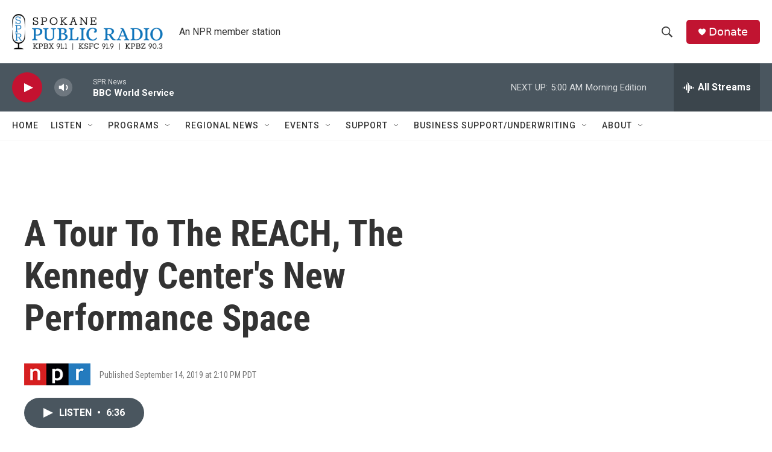

--- FILE ---
content_type: text/html; charset=utf-8
request_url: https://www.google.com/recaptcha/api2/aframe
body_size: 268
content:
<!DOCTYPE HTML><html><head><meta http-equiv="content-type" content="text/html; charset=UTF-8"></head><body><script nonce="WuP0J16YxivXTDp3v0_nvA">/** Anti-fraud and anti-abuse applications only. See google.com/recaptcha */ try{var clients={'sodar':'https://pagead2.googlesyndication.com/pagead/sodar?'};window.addEventListener("message",function(a){try{if(a.source===window.parent){var b=JSON.parse(a.data);var c=clients[b['id']];if(c){var d=document.createElement('img');d.src=c+b['params']+'&rc='+(localStorage.getItem("rc::a")?sessionStorage.getItem("rc::b"):"");window.document.body.appendChild(d);sessionStorage.setItem("rc::e",parseInt(sessionStorage.getItem("rc::e")||0)+1);localStorage.setItem("rc::h",'1763379642236');}}}catch(b){}});window.parent.postMessage("_grecaptcha_ready", "*");}catch(b){}</script></body></html>